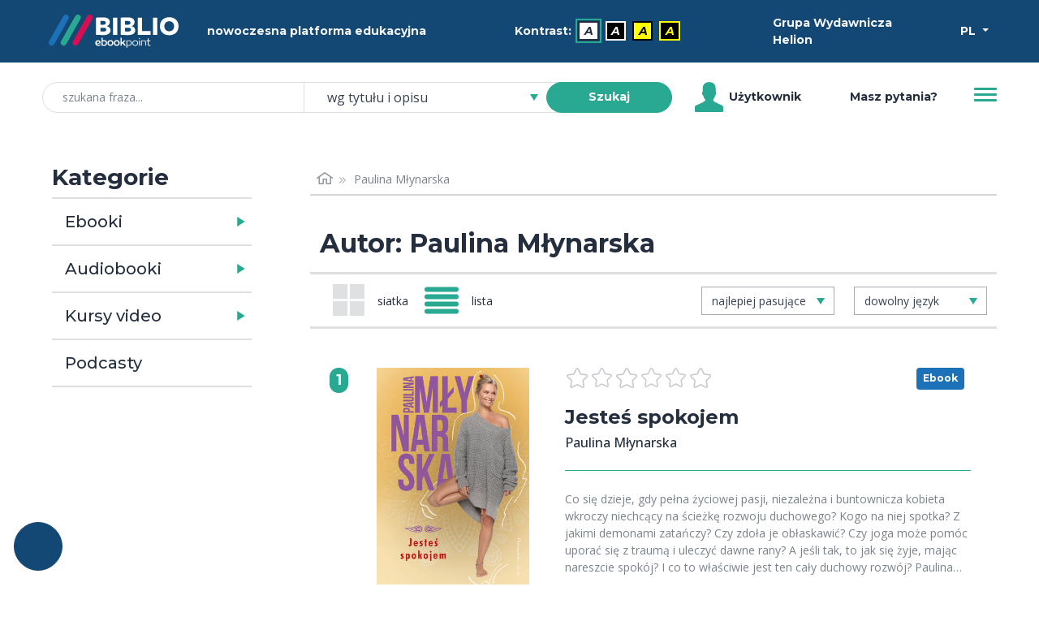

--- FILE ---
content_type: text/html; charset=utf-8
request_url: https://biblio.ebookpoint.pl/ajax-details
body_size: 358
content:
<div id="loader-ajax-details-e_0vk0-p" class="loader-ajax-details-e_0vk0-p w-100 h-100 d-flex justify-content-center align-items-center">
    <span class="preloader preloader-white preloader-medium"></span>
    <div class="visually-hidden">Ładowanie</div>
</div>


<div class="ajax-details-button my-1 d-flex justify-content-center align-items-center flex-fill">
    <a role="menuitem" href='/zasoby-biblioteki/biblioteki' class="ajax-details-link text-white m-0 h6 w-100 h-100 d-flex justify-content-center align-items-center">
        <span class="ajax-details-icon ajax-details-icon-borrow"></span>
        Pożycz    </a>
</div>
<div class="ajax-details-button flex-fill my-1 d-flex">
        <a role="menuitem" href='/e_0vk0/jestes-wedrowka-paulina-mlynarska/p' class="ajax-details-link text-white h6 m-0 w-100 h-100 d-flex justify-content-center align-items-center">
        <span class="ajax-details-icon ajax-details-icon-details"></span>
        Szczegóły</a>
</div>
